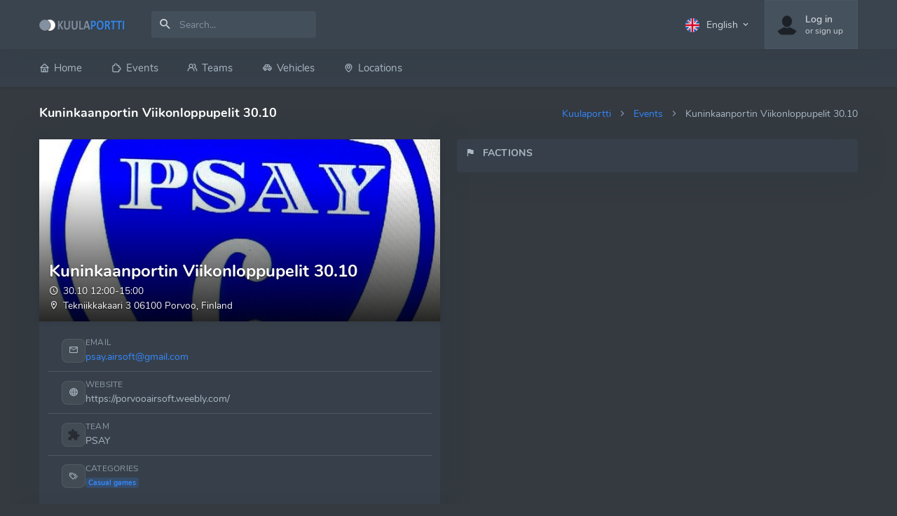

--- FILE ---
content_type: text/html; charset=UTF-8
request_url: https://kuulaportti.fi/?page=event&id=570
body_size: 46881
content:
<!DOCTYPE html>
    <html lang="en_GB">

    <head>
	<meta name="google-site-verification" content="VFznTmtotpHwFqnfMABZMmSPM96wO63TLlwu1ijhLW4" />
	
	<!-- Kuulaportti 8a711ed -->
	<!-- Global site tag (gtag.js) - Google Analytics -->

<script async src="https://www.googletagmanager.com/gtag/js?id=G-FT0P5VGHWF"></script>
<script>
  window.dataLayer = window.dataLayer || [];
  function gtag(){dataLayer.push(arguments);}
  gtag('js', new Date());

  gtag('config', 'G-FT0P5VGHWF');
</script>


        <meta charset="utf-8" />

        <meta name="viewport" content="width=device-width, initial-scale=1.0">
		
		<meta property="og:site_name" content="Kuulaportti"><meta property="og:type" content="website"><meta property="og:url"  content="https://kuulaportti.fi/?page=event&id=570"><meta property="og:image"  content="https://kuulaportti.fi/ajax.php?request=thumbnail&size=420x420&image=./assets/img/events/825948750ba6b4bb775ca4f09a55b1191bd418da17642654f1d6b3b2dcfd8361.jpeg"><meta name="twitter:image" content="https://kuulaportti.fi/ajax.php?request=thumbnail&size=420x420&image=./assets/img/events/825948750ba6b4bb775ca4f09a55b1191bd418da17642654f1d6b3b2dcfd8361.jpeg"> <title>Kuulaportti - Kuninkaanportin Viikonloppupelit 30.10</title><meta property="og:title"  content="Kuulaportti - Kuninkaanportin Viikonloppupelit 30.10"><meta name="twitter:title" content="Kuulaportti - Kuninkaanportin Viikonloppupelit 30.10"> <meta content="Airsoft event Kuninkaanportin Viikonloppupelit 30.10 will be held on 30.10.2022 in Kuninkaanportin pelialue, Finland" name="description" /><meta property="og:description"  content="Airsoft event Kuninkaanportin Viikonloppupelit 30.10 will be held on 30.10.2022 in Kuninkaanportin pelialue, Finland"><meta name="twitter:description" content="Airsoft event Kuninkaanportin Viikonloppupelit 30.10 will be held on 30.10.2022 in Kuninkaanportin pelialue, Finland">       
		<meta name="keywords" content="Ehasa, Ehasa ry, Airsoft, Kuulaportti, Softaus">
        <meta content="Ehasa ry" name="author" />
        <!-- App favicon -->

		<link rel="apple-touch-icon" sizes="180x180" href="assets/img/apple-touch-icon.png">
		<link rel="icon" type="image/png" sizes="32x32" href="assets/img/favicon-32x32.png">
		<link rel="icon" type="image/png" sizes="16x16" href="assets/img/favicon-16x16.png">
		<link rel="manifest" href="assets/img/site.webmanifest">
		<meta name="msapplication-TileColor" content="#313a46">
		<meta name="theme-color" content="#313a46">
      


        <!-- App css -->
        <link href="assets/css/icons.min.css" rel="stylesheet" type="text/css" />
		<link href="assets/css/app-creative-dark.css?ver=1.22" rel="stylesheet" type="text/css" class="dark-style"  /> <link href="assets/css/custom-dark.css?ver=1.22" rel="stylesheet" type="text/css" />        
        
       
		 <!-- bundle -->
       
  <script src="assets/js/vendor.min.js"></script>


       
    </head>

    <body 
	class="loading" 
	data-layout="topnav" 
	data-layout-mode="fluid">
          <!-- Pre-loader -->
        <div id="preloader">
            <div id="status">
                <div class="bouncing-loader"><div ></div><div ></div><div ></div></div>
            </div>
        </div>
        <!-- End Preloader-->
        <!-- Begin page -->
        <div class="wrapper">

            <!-- ============================================================== -->
            <!-- Start Page Content here -->
            <!-- ============================================================== -->

            <div class="content-page">
                <div class="content">
                    <!-- Topbar Start -->
                    <div class="navbar-custom topnav-navbar topnav-navbar-dark">
                        <div class="container-fluid">

                            <!-- LOGO -->
                            <a href="." class="topnav-logo">
                                <span class="topnav-logo-lg">
                                    <img src="assets/img/logo-light.png" alt="" height="16">
                                </span>
								<!--<span class="text-warning">BETA</span>-->
                                <!--<span class="topnav-logo-sm">
                                    <img src="assets/images/logo_sm_dark.png" alt="" height="16">
                                </span>-->
                            </a>

                            <ul class="list-unstyled topbar-right-menu float-right mb-0">

                                <li class="dropdown notification-list d-lg-none" id="mobile_menu_search">
								<style>
								/* Mobile search: enable ellipsis in result rows */
@media (max-width: 991.98px) {
  #search_results_mobile .dropdown-item {
    display: flex;               /* varmistetaan että on flex */
    align-items: center;
    width: 100%;
  }
  #search_results_mobile .dropdown-item .flex-grow-1 {
    min-width: 0;                /* *** kriittinen flex-konteissa *** */
  }
  #search_results_mobile .title,
  #search_results_mobile .subtitle {
    display: block;
    max-width: 100%;
    overflow: hidden;
    text-overflow: ellipsis;
    white-space: nowrap;         /* 1-rivinen ellipsis */
  }
}
</style>

								
								
		
								
								
                                    <a class="nav-link dropdown-toggle arrow-none"
   data-toggle="dropdown"
   data-display="static"
   data-boundary="window"
   href="#"
   role="button" aria-haspopup="false" aria-expanded="false">
   <i class="dripicons-search noti-icon"></i>
</a>
									
									
                                    <div class="dropdown-menu dropdown-menu-animated dropdown-lg p-0">
                                        <form autocomplete="off" class="p-3">
                                            <input type="text" style="padding-left: 30px;" id="mobile_search" class=" form-control" placeholder="Search..." aria-label="Search">
											 <span style="    position: absolute;
    z-index: 9;
    font-size: 20px;
    line-height: 38.39px;
    left: 28px;
    top: 23px;
" class="mdi mdi-magnify"></span>
                                        </form>
										<div style="margin-top: 0 !important;" id="mobile_rescount"></div>
    
										<div id="search_results_mobile" class="overflow-auto" style="max-height: 500px;">
			
										  
			
											
										</div>
                                    </div>
                                </li>
            
                                <li class="dropdown notification-list topbar-dropdown d-none d-lg-block">
								<a class="nav-link dropdown-toggle arrow-none" data-toggle="dropdown" id="topbar-languagedrop" href="#" role="button" aria-haspopup="true" aria-expanded="false">
                                        <img src="assets/img/flags/gb.svg" alt="user-image" class="mr-1" height="20"> <span class="align-middle">English</span> <i class="mdi mdi-chevron-down align-middle"></i>
                                    </a>                                    
                                    <div class="dropdown-menu dropdown-menu-right dropdown-menu-animated topbar-dropdown-menu" aria-labelledby="topbar-languagedrop">
										<a href="?page=event&amp;id=570&amp;lang=1" class="dropdown-item notify-item">
														<img src="assets/img/flags/fi.svg" alt="user-image" class="mr-1" height="20"> <span class="align-middle">Finnish</span>
														</a>                                    </div>
                                </li>
    
  								<li class="dropdown notification-list">
                                    <a class="nav-link dropdown-toggle nav-user arrow-none mr-0" data-toggle="dropdown" id="topbar-userdrop" href="#" role="button" aria-haspopup="true"
                                        aria-expanded="false">
                                        <span class="account-user-avatar"> 
										<img src="/assets/img/empty_account.png" alt="default-user-image" class="rounded-circle">										
										
                                            
                                        </span>
										<span><span class="account-user-name">Log in</span><span class="account-position">or sign up</span></span>                                    </a>
                                    <div class="dropdown-menu dropdown-menu-right dropdown-menu-animated topbar-dropdown-menu profile-dropdown" aria-labelledby="topbar-userdrop">
                                   
																		<a href="?page=login" class="dropdown-item notify-item">
                                            <i class="mdi mdi-lock-outline mr-1"></i>
                                            <span>Log in</span>
                                        </a>
    
                                        <!-- item-->
                                        <a href="?page=signup" class="dropdown-item notify-item">
                                            <i class="mdi mdi-login mr-1"></i>
                                            <span>Sign up</span>
                                        </a>
								                                       
    
                                    </div>
                                </li>
	 


                            </ul>
                            <a class="navbar-toggle"  data-toggle="collapse" data-target="#topnav-menu-content">
                                <div class="lines">
                                    <span></span>
                                    <span></span>
                                    <span></span>
                                </div>
                            </a>
							
	
									


								
								
							
                            <div class="app-search dropdown">
                                <div style="padding: calc(32px / 2) 5px calc(32px / 2) 0;
    overflow: hidden;
    max-width: 320px;">
                                    <div class="input-group">
                                        <input type="text" id="search" style="border-radius: 0.25rem !important;" class=" form-control" placeholder="Search..." id="top-search">
                                        <span class="mdi mdi-magnify search-icon"></span>
                                       
								
                                    </div>
                                </div>

                                <div class="dropdown-menu dropdown-menu-animated dropdown-lg" id="search-dropdown">
                                    <!-- item-->
                                    <div id="rescount"></div>
    
									<div id="search_results" style="max-height: 90vh;
    overflow-y: auto; overflow-x: hidden;">
		
									  
		
										
									</div>
									
                                </div>
            
                            </div>
                        </div>
                    </div>
                    <!-- end Topbar -->

                    <div class="topnav shadow-sm">
                        <div class="container-fluid">
                            <nav class="navbar navbar-light navbar-expand-lg topnav-menu">
        
                                <div class="collapse navbar-collapse" id="topnav-menu-content">
                                    <ul class="navbar-nav">
									<li class="nav-item">
                                        <a class="nav-link " href="."  role="button">
                                            <i class="uil-home mr-1"></i>Home 
                                        </a>                                          
                                    </li>
										
									<li class="nav-item">
                                        <a class="nav-link " href="?page=events&subtype=upcoming"  role="button">
                                            <i class="uil-puzzle-piece mr-1"></i>Events 
                                        </a>                                          
                                    </li>

								
                                        
							
										<li class="nav-item">
											<a class="nav-link " href="?page=all_teams"  role="button">
												<i class="uil-users-alt mr-1"></i>Teams 
											</a>                                          
										</li>
										
										
										<li class="nav-item">
											<a class="nav-link " href="?page=vehicles"  role="button">
												<i class="uil-car-sideview mr-1"></i>Vehicles 
											</a>                                          
										</li>
										
										<li class="nav-item">
											<a class="nav-link " href="?page=event_locations"  role="button">
												<i class="uil-map-marker mr-1"></i>Locations 
											</a>                                          
										</li>
										
										
									                                       

                                    </ul>
                                </div>
                            </nav>
                        </div>
                    </div>

                    
                    <!-- Start Content-->
                    <div   class="container-fluid">
							
<link rel="stylesheet" href="/assets/css/vendor/leaflet.css"/>
<script src="/assets/js/vendor/leaflet.js"></script>
<link rel="stylesheet" href="/assets/css/vendor/ekko-lightbox.css"/>

<script src="assets/js/vendor/leaflet-vector-markers.js"></script>
<link href="assets/css/vendor/leaflet-vector-markers.css" rel="stylesheet" type="text/css" />		

<script src="assets/js/vendor/leaflet-gesture-handling.min.js"></script>
<link href="assets/css/vendor/leaflet-gesture-handling.min.css" rel="stylesheet" type="text/css" />	

<script src="assets/js/vendor/jquery.dataTables.min.js"></script>
<script src="assets/js/vendor/dataTables.bootstrap4.js"></script>
<link href="assets/css/vendor/dataTables.bootstrap4.css" rel="stylesheet" type="text/css" />				
<style>
    .dataTables_wrapper .myfilter .dataTables_filter { float:left }
    .dataTables_wrapper .mylength .dataTables_info { float: left; }
    .table tbody tr:hover { cursor: pointer; }
    .inbox-widget .apexcharts-tooltip {
        padding:0; border:0; box-shadow:0; border-radius:0; background:0;
    }
    /* Event hero (kuva täyttää kortin yläosan, tekstit kuvan päällä) */
    .kp-event-hero{
        position: relative;
        width: 100%;
        height: 260px;              /* säädä: 200–260px tyypillisesti hyvä */
        overflow: hidden;
        box-shadow: 0 2px 10px rgba(0,0,0,.10);
        background: rgba(0,0,0,.06);
    }
    .kp-event-hero img{
        width: 100%;
        height: 100%;
        object-fit: cover;          /* täyttää alueen, rajaa tarvittaessa */
        display: block;
        transform: translateZ(0);
    }
	.kp-event-hero::after{
		content:"";
		position:absolute;
		left:0; right:0; bottom:0;
		height: 78%;
		background: linear-gradient(
			to top,
			rgba(0,0,0,.85) 0%,
			rgba(0,0,0,.55) 38%,
			rgba(0,0,0,0) 100%
		);
		pointer-events:none;
	}
    .kp-event-hero-content{
        position:absolute;
        left: 14px;
        right: 14px;
        bottom: 12px;
        z-index: 2;
        color: #fff;
        text-shadow: 0 1px 2px rgba(0,0,0,.65);
    }
    .kp-event-hero-title{
        margin: 0;
        font-weight: 700;
        line-height: 1.15;
        font-size: 1.5rem;
    }
    .kp-event-hero-meta{
        margin-top: 4px;
        font-size: 0.85rem;
        opacity: .95;
    }
    .kp-event-hero-meta small{
        opacity: .95;
    }
   /* Hero badges */
	.kp-hero-badge{
		display:inline-flex;
		align-items:center;
		gap:.35rem;
		padding:.35rem .55rem;
		border-radius: 50rem;              /* pill */
		background: rgba(0,0,0,.42);       /* “transparent badge” */
		border: 1px solid rgba(255,255,255,.18);
		backdrop-filter: blur(2px);        /* jos tuettu */
	}
	.kp-hero-badge small{
		opacity: .98;
	}
	.kp-hero-badge i{
		opacity: .95;
	}

	/* Edit button positioning */
	.kp-event-hero-actions{
		position:absolute;
		top: 10px;
		right: 10px;
		z-index: 3;
	}
	.kp-event-hero-actions .btn{
		box-shadow: 0 2px 8px rgba(0,0,0,.25);
	}
	
/* Contact rows inside list-group */
.kp-info-row{
    display:flex;
    align-items:center;
    gap:.75rem;
}
.kp-info-ico{
    width: 34px;
    height: 34px;
    display:inline-flex;
    align-items:center;
    justify-content:center;
    border-radius:.5rem;
    background: rgba(255,255,255,.06);
    border: 1px solid rgba(255,255,255,.08);
    flex: 0 0 auto;
}
.kp-info-ico i{ opacity:.95; }
.kp-info-main{ min-width:0; }
.kp-info-label{
    font-size:.75rem;
    opacity:.75;
    text-transform: uppercase;
    letter-spacing:.02em;
    margin:0;
    line-height:1.1;
}
.kp-info-value{
    margin:0;
    line-height:1.2;
}
</style>





<!-- start page title -->
<div class="row">
	<div class="col-12">
		<div class="page-title-box">
			<div class="page-title-right">
				<ol class="breadcrumb m-0">
					<li class="breadcrumb-item"><a href=".">Kuulaportti</a></li>
					<li class="breadcrumb-item"><a href="?page=events">Events</a></li>
					<li class="breadcrumb-item active">Kuninkaanportin Viikonloppupelit 30.10</li>
				</ol>
			</div>
			<h4 class="page-title">Kuninkaanportin Viikonloppupelit 30.10</h4>
		</div>
	</div>
</div>
<!-- end page title -->

<div class="row justify-content-center" id="location_removed" style="display: none;">
	<div class="col-6 text-center">
		<h4 class="text-uppercase text-danger mt-3">Event not found</h4>
		<p class="text-muted mt-3">As you can see the event was successfully deleted. There's nothing here..</p>
		<a class="btn btn-info mt-3" href="?page=events"><i class="mdi mdi-reply"></i>Return to events</a>
	</div>
</div>

<div class="row" id="locationcontent">
	<div class="col-xl-3 col-lg-6 order-lg-1 order-xl-1">
		<div class="card ribbon-box">
		
		<div class="kp-event-hero">
    <img
        src="/assets/img/events/825948750ba6b4bb775ca4f09a55b1191bd418da17642654f1d6b3b2dcfd8361.jpeg"
        alt="event-image"
        loading="lazy"
    />
	
    <div class="kp-event-hero-content">
        <h4 class="kp-event-hero-title">Kuninkaanportin Viikonloppupelit 30.10</h4>

        <div class="kp-event-hero-meta">
                            <div><i class="mdi mdi-clock-outline mr-1"></i>30.10 12:00-15:00</div>
                                        <div><i class="mdi mdi-map-marker-outline mr-1"></i><a class="text-white" href="?page=location_profile&id=31">Tekniikkakaari 3 06100 Porvoo, Finland</a></div>
                    </div>
    </div>
</div>
		
		
			<div class="p-2 card-body ">
				<div id="event_state"></div>
				<div class="clearfix"></div>






				<div class="list-group list-group-flush">
					
																  <div class="list-group-item">
							<div class="kp-info-row">
							  <span class="kp-info-ico"><i class="mdi mdi-email-outline"></i></span>
							  <div class="kp-info-main">
								<p class="kp-info-label mb-1">Email</p>
								<p class="kp-info-value mb-0 text-truncate">
								  <a class="text-reset" target="_blank" rel="noopener" href="mailto:psay.airsoft@gmail.com">
									<span id="e51c4896b3a">[javascript protected email address]</span><script type="text/javascript">
(function(){
  var a = "Y+8bxgrf61C-qkVioFZWJDPMs0S.u7zya4wlK9HeLTEdON5nhIXvp2UAjmRB@tQc3_G";
  var b = a.split("").sort().join("");
  var c = "jBT_8TIRBA5@kn2TIp8dA2";
  var d = "";
  for (var e = 0; e < c.length; e++) {
    var ch = c.charAt(e);
    var idx = a.indexOf(ch);
    d += (idx === -1) ? ch : b.charAt(idx);
  }
  var el = document.getElementById("e51c4896b3a");
  if (el) { el.innerHTML = '<a href="mailto:' + d + '">' + d + '</a>'; }
})();
</script>								  </a>
								</p>
							  </div>
							</div>
						  </div>
						
													<div class="list-group-item">
							  <div class="kp-info-row">
								<span class="kp-info-ico"><i class="mdi mdi-web"></i></span>
								<div class="kp-info-main">
								  <p class="kp-info-label mb-1">Website</p>
								  <p class="kp-info-value mb-0 text-truncate">
									<a class="text-reset" target="_blank" rel="noopener" href="https://porvooairsoft.weebly.com/">
									  https://porvooairsoft.weebly.com/									</a>
								  </p>
								</div>
							  </div>
							</div>
						
						
						<div class="list-group-item">
						  <div class="kp-info-row">
							<span class="kp-info-ico"> <img class="rounded" style="width:22px;height:22px;object-fit:cover;" src="/assets/img/empty_team.png" alt="team"> </span>
							<div class="kp-info-main">
							  <p class="kp-info-label mb-1">Team</p>
							  <p class="kp-info-value mb-0">
																  <a class="text-reset d-inline-flex align-items-center" href="?page=team_profile&id=161">
							
									<span class="text-truncate">PSAY</span>
								  </a>
															  </p>
							</div>
						  </div>
						</div>

												  <div class="list-group-item">
							<div class="kp-info-row align-items-start">
							  <span class="kp-info-ico"><i class="mdi mdi-tag-multiple-outline"></i></span>
							  <div class="kp-info-main">
								<p class="kp-info-label mb-1">Categories</p>
								<div class="d-flex flex-wrap" style="gap:.35rem;">
								  <a class="badge badge-primary-lighten" href="?page=events&cat=1">Casual games</a>								</div>
							  </div>
							</div>
						  </div>
											
				</div>
			</div> <!-- end card-body -->
		</div> <!-- end card -->

		<div class="card">
			<div class="p-2 card-body ">
				<h4 class="header-title mb-3"><i class="mdi mdi-map-marker-question mr-1"></i> Location</h4>
				<div style="height: 300px;" id="map"></div>
			</div>
		</div>
	</div>

	<div class="col-xl-6 col-lg-12 order-lg-2 order-xl-1">
		<div class="card">
			<div class="p-2 card-body ">
				<ul class="nav nav-pills bg-nav-pills nav-justified mb-3">
					<li class="nav-item">
						<a href="#about" data-toggle="tab" aria-expanded="false" class="nav-link rounded-0 active">
							About						</a>
					</li>
											<li class="nav-item">
							<a href="#tickets" data-toggle="tab" aria-expanded="false" class="nav-link rounded-0">
								Tickets							</a>
						</li>
															<li class="nav-item">
						<a href="#participants" data-toggle="tab" aria-expanded="false" class="nav-link rounded-0">
							Participants						</a>
					</li>
				</ul>

				<div class="tab-content">
					<div class="tab-pane show active be-loading be-loading-active" id="about">
						<p>Pelit Kuninkaanportissa klo 12. Pelimaksu 2e, jäsen 2022 ilmainen. Lukekaa säännöt https://porvooairsoft.weebly.com/saumlaumlnnoumlt.html. Pelialue Tekniikankaari 3, 06100 Porvoo.</p>						<div class="be-spinner">
							<svg width="40px" height="40px" viewBox="0 0 66 66" xmlns="http://www.w3.org/2000/svg">
								<circle fill="none" stroke-width="4" stroke-linecap="round" cx="33" cy="33" r="30" class="circle"></circle>
							</svg>
						</div>
					</div>

											<div class="tab-pane be-loading be-loading-active" id="tickets">
							<div class="card cta-box bg-warning text-white">
												<div class="card-body">
													<div class="media align-items-center">
														<div class="media-body">
															<h3 class="mt-0 mb-0"><i class="mdi mdi-bullhorn-outline"></i> This event has already ended.</h3>
														</div>
													   <i style="font-size:80px;line-height:80px;" class="mr-2 mdi mdi-ticket mr-1"></i>
													</div>
												</div>
											</div>							<div class="be-spinner">
								<svg width="40px" height="40px" viewBox="0 0 66 66" xmlns="http://www.w3.org/2000/svg">
									<circle fill="none" stroke-width="4" stroke-linecap="round" cx="33" cy="33" r="30" class="circle"></circle>
								</svg>
							</div>
						</div>
					
					<div class="tab-pane be-loading be-loading-active" id="participants">
						<style>
  .dataTables_filter { display: none; }
  /* Vältä layout-hyppiminen: varaa tila kuville */
  img.lazy-fixed {
    display: inline-block;
    object-fit: cover;
    vertical-align: middle;
    border-radius: 3px;
  }
  .select2-results__option .img-flag,
  .select2-selection__rendered .img-flag { vertical-align: middle; margin-right: 6px; }
</style>

<div class="row">
  <div class="col-sm-6">
    <div class="app-search">
      <div class="input-group">
        <input type="text" id="searchFilter" class="form-control" style="border-radius:.25rem!important;"
               placeholder="Search...">
        <span class="mdi mdi-magnify search-icon"></span>
      </div>
    </div>
  </div>
  <div class="col-sm-6 mt-1 mt-sm-0">
    <select class="form-control" id="filter">
      <!-- Vanhan logiikan mukaan: Show all = välilyönti -->
      <option data-icon="mdi mdi-tag-multiple-outline" data-color="c0c0c0" value=" ">
        Show all      </option>
          </select>
  </div>
</div>

<div class="table-responsive">
  <table id="participants_list" class="table table-striped table-sm">
    <thead>
      <tr>
        <th>User details</th>
        <th>Faction</th>
        <th>Country</th>
        <th>Team</th>
      </tr>
    </thead>
    <tbody></tbody>
  </table>
</div>

<script>
// ===== Yleinen placeholder myös Select2-lazyyn =====
var S2_PLACEHOLDER_1x1 = "[data-uri]";

// ===== Bootstrap tabin leveysfix =====
$(document).on('shown.bs.tab', 'a[data-toggle="tab"]', function () {
  $($.fn.dataTable.tables(true)).css('width', '100%');
  $($.fn.dataTable.tables(true)).DataTable().columns.adjust().draw(false);
});

// ===== Fraktiot: id=>nimi JS:ään =====
var factions = [];

// ===== LAZYLOADER TAULUKON KUVILLE (IntersectionObserver) =====
(function () {
  const PLACEHOLDER_1x1 =
    "[data-uri]";

  const io = new IntersectionObserver(
    (entries, obs) => {
      entries.forEach((entry) => {
        if (!entry.isIntersecting) return;
        const img = entry.target;
        const src = img.getAttribute("data-src");
        if (src) {
          // turvasubstituutio mahdollisiin &amp; tilanteisiin
          img.src = src.replace(/&amp;/g, '&');
          img.removeAttribute("data-src");
        }
        obs.unobserve(img);
      });
    },
    { root: null, rootMargin: "200px 0px", threshold: 0.01 }
  );

  window.observeLazyImages = function observeLazyImages(ctx) {
    const scope = ctx || document;
    scope.querySelectorAll('img[data-src]').forEach((img) => {
      if (!img.getAttribute("src")) img.setAttribute("src", PLACEHOLDER_1x1);
      // pienet vihjeet selaimelle
      img.setAttribute("decoding", "async");
      img.setAttribute("loading", "lazy");
      img.setAttribute("fetchpriority", "low");
      io.observe(img);
    });
  };
})();

// Pieni apuri: rakenna lazy-<img> html
function lazyImg(opts) {
  var alt = opts.alt || '';
  var cls = opts.cls || '';
  var width = opts.width || 30;
  var height = opts.height || 30;
  // data-src saa olla &amp; koska se menee innerHTML:nä; observer vaihtaa sen &:ksi
  return "<img alt='" + alt + "' class='" + cls +
         " lazy-fixed' width='" + width + "' height='" + height +
         "' data-src=\"" + (opts.src || '') + "\" />";
}

// ===== DataTable =====
var table = $("#participants_list").DataTable({
  deferRender: true,          // rakentaa DOMia laiskemmin
  paging: true,
  pageLength: 50,             // pienempi sivukoko nopeuttaa ensipiirtoa
  ajax: "ajax.php?request=event_participants&id=570",
  rowId: "user_id",
  columns: [
    { data: "name", className: "user-avatar cell-detail user-info",
      render: function (data, type, row) {
        var html = "";
        if (row["profile_picture"]) {
          // käytetään %2F-muotoa -> encodeURIComponent
          var u = "ajax.php?request=thumbnail&amp;image=" + encodeURIComponent("./assets/img/users/" + row["profile_picture"]);
          html += lazyImg({ src: u, alt: "profile_picture", cls: "mt-0 mt-md-2 mt-lg-0", width: 30, height: 30 });
        } else {
          html += "<img alt='profile_picture' class='mt-0 mt-md-2 mt-lg-0 lazy-fixed' width='30' height='30' " +
                  "src='/assets/img/empty_account.png' />";
        }
        html += "<span>" + (row["first_name"]||"") + " " + (row["last_name"]||"") + "</span>";
        html += "<small class='cell-detail-description'>" + (row["username"]||"") + "</small>";
        return html;
      }
    },
    { data: "faction", className: "user-avatar cell-detail user-info",
      render: function (data, type, row) {
        var html = "";
        if (row["faction_image"]) {
          var u = "ajax.php?request=thumbnail&amp;image=" + encodeURIComponent("./assets/img/events_factions/" + row["faction_image"]);
          html += lazyImg({ src: u, alt: "faction_image", cls: "mt-0 mt-md-2 mt-lg-0", width: 30, height: 30 });
          html += "<span>" + (factions[row["faction"]] || "") + "</span>";
          html += "<span class='cell-detail-description'><i class='mdi mdi-checkbox-blank-circle' " +
                  "style='font-size:10px;color:#" + (row["faction_color"]||"999999") + ";'></i></span>";
        } else {
          html += "<div class='float-left mt-0 mt-md-2 mt-lg-0'>" +
                  "<i class='mdi mdi-flag' style='font-size:30px;line-height:30px;color:#" + (row["faction_color"]||"999999") + ";'></i>" +
                  "</div>";
          html += "<span class='mt-1'>" + (factions[row["faction"]] || "") + "</span>";
        }
        return html;
      }
    },
    { data: "country", className: "user-avatar cell-detail user-info",
      render: function (data, type, row) {
        var html = "";
        if (row["country_image"]) {
          // liput ovat yleensä kevyitä, mutta tuetaan silti lazya
          var u = "/assets/img/flags/" + row["country_image"] + ".svg";
          html += lazyImg({ src: u, alt: "country_image", cls: "mt-0 mt-md-2 mt-lg-0", width: 28, height: 18 });
        }
        html += "<span class='mt-1'>" + (row["countryname"]||"") + "</span>";
        return html;
      }
    },
    { data: "team", className: "user-avatar cell-detail user-info",
      render: function (data, type, row) {
        var html = "";
        if (row["team_id"]) {
          if (row["team_image"]) {
            var u = "ajax.php?request=thumbnail&amp;image=" + encodeURIComponent("./assets/img/teams/" + row["team_image"]);
            html += lazyImg({ src: u, alt: "team_image", cls: "mt-0 mt-md-2 mt-lg-0", width: 30, height: 30 });
          } else {
            html += "<img alt='team_image' class='mt-0 mt-md-2 mt-lg-0 lazy-fixed' width='30' height='30' " +
                    "src='/assets/img/empty_team.png' />";
          }
          html += "<span>" + (row["team_name"]||"") + "</span>";
          html += "<span class='cell-detail-description'>" + (row["team_email"]||"") + "</span>";
        }
        return html;
      }
    }
  ],
  dom: "<'myfilter'f> t <'mylength float-left'l i> p",
  language: { paginate: { previous: "<i class='mdi mdi-chevron-left'>", next: "<i class='mdi mdi-chevron-right'>" } },
  // Aktivoi lazy tarkistukset piirron jälkeen
  drawCallback: function () { window.observeLazyImages($('#participants_list').get(0)); },
  initComplete: function () { window.observeLazyImages($('#participants_list').get(0)); }
});

// Rivi -> profiili
$("#participants_list tbody").on("click", "tr td:not(:last-child)", function () {
  window.document.location = "?page=profile&id=" + $(this.closest("tr")).attr("id");
});

// Haku
$("#searchFilter").on("keyup", function () {
  table.search(this.value).draw();
});


// ===== SELECT2: laiska kuvien lataus dropdownissa =====

// Rakenna optio: valinnassa (templateSelection) lataa kuva heti,
// dropdownissa (templateResult) käytä lazyä: data-src + placeholder.
function select2Template(item, isSelection) {
  if (!item.element) return item.text;
  var $opt  = $(item.element);
  var data  = $opt.data();
  var color = (data.color || '999999') + '';
  var icon  = data.icon || 'mdi mdi-flag';
  var img   = data.image || "";

  if (img) {
    var url = String(img).replace(/&amp;/g,'&');
    if (isSelection) {
      // Valittuna näytetään heti varsinainen kuva (ei lazya)
      return $('<span/>').append(
        $('<img>', { class: 'img-flag', width: 26, src: url }),
        document.createTextNode(' ' + item.text)
      );
    } else {
      // Dropdownissa lazy: data-src + placeholder
      return $('<span/>').append(
        $('<img>', { class: 'img-flag s2-lazy', width: 26, 'data-src': url, src: S2_PLACEHOLDER_1x1, loading: 'lazy', decoding: 'async' }),
        document.createTextNode(' ' + item.text)
      );
    }
  } else {
    return $('<span/>').append(
      $('<i>', { class: icon, style: 'font-size:22px;vertical-align:middle;color:#' + color }),
      document.createTextNode(' ' + item.text)
    );
  }
}

$("#filter").select2({
  width: '100%',
  templateResult: function (item) { return select2Template(item, false); },
  templateSelection: function (item) { return select2Template(item, true); },
  escapeMarkup: function (m) { return m; }
});

// Kun dropdown aukeaa, kytke IntersectionObserver, jonka root on Select2:n oma scroll-kontti.
// Näin vain näkyvät optiot lataavat kuvansa, ja scrollatessa latautuu lisää.
(function(){
  var s2Observer = null;

  function attachS2Observer(){
    var dropdown = document.querySelector('.select2-dropdown');
    if (!dropdown) return;

    var list = dropdown.querySelector('.select2-results__options');
    if (!list) return;

    // Jos vanha observer on olemassa, nollaa
    if (s2Observer) { try { s2Observer.disconnect(); } catch(e){} s2Observer = null; }

    s2Observer = new IntersectionObserver((entries, obs) => {
      entries.forEach(entry => {
        if (!entry.isIntersecting) return;
        var img = entry.target;
        var src = img.getAttribute('data-src');
        if (src) {
          img.src = src; // tässä src on jo & eikä &amp;
          img.removeAttribute('data-src');
        }
        obs.unobserve(img);
      });
    }, {
      root: list,                 // tärkeä: root on dropdownin scrolliallas
      rootMargin: '150px 0px',    // lataa hieman etukäteen
      threshold: 0.01
    });

    // Hae kaikki dropdownin lazy-kuvat ja kytke tarkkailu
    list.querySelectorAll('img.s2-lazy[data-src]').forEach(function(img){
      // varmista placeholder
      if (!img.getAttribute('src')) img.setAttribute('src', S2_PLACEHOLDER_1x1);
      s2Observer.observe(img);
    });
  }

  // Uudelleenkytkentä aina kun dropdown avataan (Select2 rakentaa DOMin uudelleen)
  $('#filter').on('select2:open', function(){
    // Pieni viive, jotta Select2 ehtii maalata listan
    setTimeout(attachS2Observer, 0);
  });

  // Siivoa kun suljetaan
  $('#filter').on('select2:close', function(){
    if (s2Observer) { try { s2Observer.disconnect(); } catch(e){} s2Observer = null; }
  });
})();

// Filtteröi nimen perusteella (vanhan logiikan mukaan): value = fraktion NIMI, " " = kaikki
$('#filter').on("change", function () {
  var value = $(this).val(); // fraktion nimi TAI " "
  if (value && $.trim(value) !== "") {
    table.columns(1).search(value).draw();
  } else {
    table.columns(1).search("").draw();
  }
});
</script>
						<div class="be-spinner">
							<svg width="40px" height="40px" viewBox="0 0 66 66" xmlns="http://www.w3.org/2000/svg">
								<circle fill="none" stroke-width="4" stroke-linecap="round" cx="33" cy="33" r="30" class="circle"></circle>
							</svg>
						</div>
					</div>
				</div> <!-- end tab-content -->
			</div> <!-- end card body -->
		</div> <!-- end card -->
	</div> <!-- end col -->

	<div class="col-xl-3 col-lg-6 order-lg-1 order-xl-2">
		<div class="card">
			<div class="p-2 card-body pb-0 ">
				<h4 class="header-title"><i class="mdi mdi-flag mr-1"></i> Factions </h4>
				<div class="ml-2 mr-2 inbox-widget">
				</div> <!-- end inbox-widget -->
			</div> <!-- end card-body -->
	   </div>
	</div>
</div>
<!-- end row-->

	

					</div>
                <!-- content -->

                <!-- Footer Start -->
                <footer class="footer">
                    <div class="container-fluid">
                        <div class="row">
                            <div class="col-md-6">
                                <script>document.write(new Date().getFullYear())</script> © Ehasa
								
                            </div>
                            <div class="col-md-6">
                                <div class="text-md-right footer-links d-none d-md-block">
                                    <a href="?page=support">Support</a>
                                    
                                </div>
                            </div>
                        </div>
                    </div>
                </footer>
                <!-- end Footer -->

            </div>

            <!-- ============================================================== -->
            <!-- End Page content -->
            <!-- ============================================================== -->


        </div>
        <!-- END wrapper -->
	<script src="assets/js/app.js"></script><script>(function(){const $menu=$('#mobile_menu_search');const $input=$('#mobile_search');const $results=$('#search_results_mobile');const $rescountWrap=$('#mobile_rescount');const $loader=$('.mobile_search_loader').hide();let inflightXhr=null;let lastQuery='';let appliedHash='';const cache=new Map();$menu.on('shown.bs.dropdown',function(){$input.trigger('focus');});function debounce(fn,wait){let t;return function(){clearTimeout(t);t=setTimeout(()=>fn.apply(this,arguments),wait);};}
function escapeAttr(v){return String(v||'').replace(/"/g,'&quot;');}
function hashResults(arr){if(!Array.isArray(arr))return'';return arr.map(it=>(it.category||'')+'|'+(it.reference||'')).join(',');}
function renderResults(result){$results.empty();const arr=Array.isArray(result)?result:[];const count=arr.length;if(count===0){$rescountWrap.html('');$results.html('<div class="dropdown-header noti-title pt-0 text-center">'+'<h5 style="margin-top:0" class="text-overflow">No results!</h5>'+'</div>');return;}
$rescountWrap.html('<div class="dropdown-header noti-title pt-0 mb-0 pb-0">'+'<h5 style="margin-top:0" class="mb-0 text-overflow">Found <span class=\'text-danger\'>'+count+'</span> result(s)</h5>'+'</div>');const frag=document.createDocumentFragment();let current=null,$catWrap=null;arr.forEach(item=>{const cat=item.category||'Other';if(cat!==current){current=cat;const header=document.createElement('div');header.className='dropdown-header noti-title';header.innerHTML='<h6 class="text-overflow mb-2 text-uppercase">'+cat+'</h6>';frag.appendChild(header);$catWrap=$('<div/>',{id:'cat_'+cat.replace(/\s+/g,'_'),style:'margin-top:-20px;'});frag.appendChild($catWrap.get(0));const spinner=document.createElement('div');spinner.className='mobile_search_loader text-center';spinner.innerHTML='<span class="mdi mdi-24px mdi-spin mdi-loading"></span>';frag.appendChild(spinner);}
const href=escapeAttr(item.reference);const img=escapeAttr(item.image);const $row=$('<a class="dropdown-item d-flex align-items-center" href="'+href+'">'+'<img class="rounded mr-2" style="width:40px;height:40px;object-fit:cover" alt="" src="'+img+'">'+'<div class="flex-grow-1">'+'<div class="font-weight-600 text-truncate title"></div>'+'<div class="small text-muted subtitle"></div>'+'</div>'+'</a>');$row.find('.title').html(item.title||'');$row.find('.subtitle').html(item.subtitle||'');$catWrap.append($row);});$results.append(frag);if($.fn.imagesLoaded){$results.imagesLoaded().always(function(){$loader.hide();$results.find('.mobile_search_loader').hide();});}else{$loader.hide();$results.find('.mobile_search_loader').hide();}}
const doSearch=debounce(function(){const query=$input.val().trim();if(query.length===0){if(inflightXhr){inflightXhr.abort();inflightXhr=null;}
$results.empty();$rescountWrap.html('');$loader.hide();lastQuery='';appliedHash='';return;}
$loader.show();if(cache.has(query)){const cached=cache.get(query);const h=hashResults(cached);if(h!==appliedHash||query!==lastQuery){renderResults(cached);appliedHash=h;lastQuery=query;}
$loader.hide();return;}
if(inflightXhr){inflightXhr.abort();inflightXhr=null;}
inflightXhr=$.ajax({url:'ajax.php?request=search',type:'POST',dataType:'json',data:{search:query}}).done(function(html){const result=(html&&html.result)?html.result:[];cache.set(query,result);const h=hashResults(result);if(h!==appliedHash||query!==lastQuery){renderResults(result);appliedHash=h;lastQuery=query;}}).fail(function(xhr,status){if(status!=='abort'){$results.html('<div class="dropdown-header noti-title pt-0 text-center">'+'<h6 style="margin-top:0" class="text-overflow mb-0 text-warning">Search failed. Try again.</h6>'+'</div>');}}).always(function(){$loader.hide();inflightXhr=null;});},150);$input.off('.msearch');$input.on('keyup.msearch input.msearch paste.msearch',doSearch);$input.on('keydown.msearch',function(e){if(e.key==='Escape'){$menu.dropdown('hide');}});})();</script><script>(function(){const $search=$('#search');const $dropdown=$('#search-dropdown');const $results=$('#search_results');const $rescountWrap=$('#rescount');const $loader=$('.search_loader').hide();const navDropdowns=$('.navbar-custom .dropdown:not(.app-search)');let inflightXhr=null;let lastQuery='';let appliedHash='';const cache=new Map();function debounce(fn,wait){let t;return function(){clearTimeout(t);t=setTimeout(()=>fn.apply(this,arguments),wait);};}
function hashResults(arr){if(!Array.isArray(arr))return'';return arr.map(it=>(it.category||'')+'|'+(it.reference||'')).join(',');}
function escapeAttr(v){return String(v||'').replace(/"/g,'&quot;');}
function showDropdown(){$dropdown.addClass('d-block');}
function hideDropdown(){$dropdown.removeClass('d-block');}
navDropdowns.on('show.bs.dropdown',()=>hideDropdown());$(document).on('click',e=>{if($(e.target).closest('#search-dropdown, #search').length===0)hideDropdown();});function renderResults(result){$results.empty();const arr=Array.isArray(result)?result:[];const count=arr.length;if(count===0){$rescountWrap.html('');$results.append('<div class="dropdown-header noti-title text-center"><h5 class="text-overflow">No results!</h5></div>');showDropdown();return;}
$rescountWrap.html('<div class="dropdown-header noti-title mb-0 pb-0"><h5 class="mb-0 text-overflow">Found <span class=\'text-danger\'>'+count+'</span> result(s)</h5></div>');let current=null,$catWrap=null;arr.forEach(item=>{const cat=item.category||'Other';if(cat!==current){current=cat;$results.append('<div class="dropdown-header noti-title"><h6 class="text-overflow mb-2 text-uppercase">'+cat+'</h6></div>');$catWrap=$('<div/>',{id:'cat_'+cat.replace(/\s+/g,'_')});$results.append($catWrap);}
const href=escapeAttr(item.reference);const img=escapeAttr(item.image);const $row=$('<a class="dropdown-item d-flex align-items-center" href="'+href+'">'
+'<img class="rounded mr-2" style="width:40px;height:40px;object-fit:cover" src="'+img+'">'
+'<div class="flex-grow-1"><div class="font-weight-600 text-truncate title"></div>'
+'<div class="small text-muted subtitle"></div></div></a>');$row.find('.title').html(item.title||'');$row.find('.subtitle').html(item.subtitle||'');$catWrap.append($row);});showDropdown();}
const doSearch=debounce(function(){const query=$search.val().trim();if(query.length===0){if(inflightXhr){inflightXhr.abort();inflightXhr=null;}
$results.empty();$rescountWrap.html('');hideDropdown();$loader.hide();lastQuery='';appliedHash='';return;}
$loader.show();if(cache.has(query)){const cached=cache.get(query);const h=hashResults(cached);if(h!==appliedHash||query!==lastQuery){renderResults(cached);appliedHash=h;lastQuery=query;}
$loader.hide();return;}
if(inflightXhr){inflightXhr.abort();inflightXhr=null;}
inflightXhr=$.ajax({url:'ajax.php?request=search',type:'POST',dataType:'json',data:{search:query}}).done(function(html){const result=(html&&html.result)?html.result:[];cache.set(query,result);const h=hashResults(result);if(h!==appliedHash||query!==lastQuery){renderResults(result);appliedHash=h;lastQuery=query;}}).fail(function(xhr,status){if(status!=='abort'){$results.empty();$results.append('<div class="dropdown-header noti-title text-center"><h6 class="text-overflow mb-0 text-warning">Search failed. Try again.</h6></div>');showDropdown();}}).always(function(){$loader.hide();inflightXhr=null;});},150);$search.off('.smartsearch').on('keyup.smartsearch input.smartsearch paste.smartsearch',doSearch);$search.on('keydown.smartsearch',function(e){if(e.key==='Escape'){hideDropdown();}});})();</script><script>
$(function(){
  var hash = window.location.hash;
  hash && $('ul.nav-pills a[href="' + hash + '"]').tab('show');
  $('.nav-pills a').on("click", function (e) {
    e.preventDefault();
    e.stopImmediatePropagation();
    $(this).tab('show');
    var scrollmem = $('body').scrollTop() || $('html').scrollTop();
    window.location.hash = this.hash;
    $('html,body').scrollTop(scrollmem);
  });
});
$(window).on("load",function(){ $(".tab-pane").removeClass("be-loading-active"); });
</script><script src="assets/js/vendor/apexcharts.min.js"></script><script>
(function(){
  var lat = 60.393393, lng = 25.61358;
  if(!lat || !lng) return;
  var map = L.map("map", {gestureHandling:true});
  map.setView([lat,lng], 10);
  L.tileLayer("https://{s}.tile.openstreetmap.org/{z}/{x}/{y}.png", {
    attribution: "Map data &copy; OpenStreetMap contributors"
  }).addTo(map);
  var icon = L.VectorMarkers.icon({
    icon: "mdi-circle", prefix: "mdi", opacity: 0.9,
    markerColor: "#42d29d", iconColor: "#f0f0f0"
  });
 var popupHtml = "<div class=\"kp-map-popup\" style=\"min-width:240px;\">  <div class=\"d-flex align-items-center\"><span style=\"width:36px;height:36px;border-radius:.5rem;display:inline-flex;align-items:center;justify-content:center;background:rgba(0,0,0,.06);\" class=\"mr-2\"><i class=\"mdi mdi-map-marker-outline\"><\/i><\/span>    <div style=\"min-width:0\">      <div class=\"font-weight-bold text-truncate\" style=\"line-height:1.15;\">Kuninkaanportin Viikonloppupelit 30.10<\/div>      <div class=\"text-muted text-truncate\" style=\"font-size:.85rem;\">Tekniikkakaari 3 06100 Porvoo<\/div>    <\/div>  <\/div><\/div>";
  var m = L.marker([lat,lng], {icon:icon}).addTo(map).bindPopup(popupHtml);
  m.openPopup();
  // hienosäätöä: siirrä popup näkyviin hieman
  var offset = map.getSize().x*0.25;
  map.panBy([0, -offset], {animate:false});
})();
</script><script>$("form").on("focus","input[type=number]",function(e){$(this).on("wheel.disableScroll",function(e){e.preventDefault()})})
$("form").on("blur","input[type=number]",function(e){$(this).off("wheel.disableScroll")})</script><script>scroll_y=0;window.addEventListener("scroll",function(){scroll_y=this.scrollY;});</script>
       
    </body>
</html>


--- FILE ---
content_type: text/css
request_url: https://kuulaportti.fi/assets/css/custom-dark.css?ver=1.22
body_size: 3356
content:
/*------------------------------------------------------------------
  Loader
*/
.be-loading {
  position: relative; }
  .be-loading:after {
    position: absolute;
    display: block;
    visibility: hidden;
    opacity: 0;
    content: "";
    top: 0;
    left: 0;
    height: 100%;
    width: 100%;
    /*background: rgba(0, 0, 0, 0.1);*/
    transition: all .2s ease;
    z-index: 2; }
  .be-loading .be-spinner {
    display: none; }
  .be-loading-active:after {
    visibility: visible;
    opacity: 1; }
  .be-loading-active .be-spinner {
    display: block; }

.be-loading .be-spinner {
  position: absolute;
  top: 50%;
  right: 50%;
  margin-top: -20px;
  margin-right: -20px;
  z-index: 3; }

.be-spinner svg {
  -webkit-animation: be-spinner-rotation 1.4s linear infinite;
          animation: be-spinner-rotation 1.4s linear infinite;
  stroke: #4285f4; }
  .be-spinner svg .circle {
    stroke-dasharray: 187;
    stroke-dashoffset: 0;
    -webkit-transform-origin: center;
            transform-origin: center;
    -webkit-animation: be-spinner-turn 1.4s ease-in-out infinite;
            animation: be-spinner-turn 1.4s ease-in-out infinite; }

@-webkit-keyframes be-spinner-rotation {
  0% {
    -webkit-transform: rotate(0deg);
            transform: rotate(0deg); }
  100% {
    -webkit-transform: rotate(270deg);
            transform: rotate(270deg); } }

@keyframes be-spinner-rotation {
  0% {
    -webkit-transform: rotate(0deg);
            transform: rotate(0deg); }
  100% {
    -webkit-transform: rotate(270deg);
            transform: rotate(270deg); } }

@-webkit-keyframes be-spinner-turn {
  0% {
    stroke-dashoffset: 187; }
  50% {
    stroke-dashoffset: 46.75;
    -webkit-transform: rotate(135deg);
            transform: rotate(135deg); }
  100% {
    stroke-dashoffset: 187;
    -webkit-transform: rotate(450deg);
            transform: rotate(450deg); } }

@keyframes be-spinner-turn {
  0% {
    stroke-dashoffset: 187; }
  50% {
    stroke-dashoffset: 46.75;
    -webkit-transform: rotate(135deg);
            transform: rotate(135deg); }
  100% {
    stroke-dashoffset: 187;
    -webkit-transform: rotate(450deg);
            transform: rotate(450deg); } }
			
/*------------------------------------------------------------------
  Tables
*/		

.table tbody tr td.user-avatar img {
  height: 30px;
  width: 30px;
  border-radius: 50%;
  position: relative; 
  top: 4px;
  margin-right: 10px; }
  
  
  @media (max-width: 767.98px) {
    .table tbody tr td.user-avatar img {
      display: none; } }

.table tbody tr td.cell-detail span {
  display: block; 
  }

.table tbody tr td.cell-detail .cell-detail-description {
  display: block;
  font-size: 0.7462rem;
  color: #999999; }

.table tbody tr td.user-info img {
  float: left; }

.table tbody tr td.user-info span {
  padding-left: 40px; }
  @media (max-width: 767.98px) {
    .table tbody tr td.user-info span {
      padding-left: 0; } }
	  
	  
.note-editor.note-frame, .note-editor.note-airframe {
	    border-color: #47515d;
}


input[type=number]::-webkit-inner-spin-button, 
input[type=number]::-webkit-outer-spin-button { 
  -webkit-appearance: none; 
  margin: 0; 
}

.custom-noti-icon {
    display: inline-block;
    position: relative;
    top: -10px;
    right: 0;
    border-radius: 50%;
    height: 7px;
    width: 7px;
    background-color: #fa6767;
}	



.note-editor.note-frame, .note-editor.note-airframe {
    border-color: #4d5764;
}


.ticket_additional { 
	height: 75px; 
	overflow: auto;  
	z-index: 99; 
}



--- FILE ---
content_type: text/css
request_url: https://kuulaportti.fi/assets/css/vendor/leaflet-vector-markers.css
body_size: 1161
content:
/*
Author: Mathias Schneider
License: MIT
Version: 0.0.6
*/
/* Marker setup */
.vector-marker {
  width: 35px;
  height: 46px;
  position: absolute;
  left: 0;
  top: 0;
  display: block;
  text-align: center; }
  .vector-marker path {
    stroke: black;
    stroke-opacity: 0.4;
    stroke-width: 1; }
  .vector-marker.not-accepted {
    opacity: 0.5; }

.vector-marker-shadow:before {
  bottom: -13px;
  box-shadow: 35px -10px 10px rgba(0, 0, 0, 0.4);
  content: "";
  height: 40%;
  position: absolute;
  right: 21px;
  -webkit-transform-origin: 50% 50%;
      -ms-transform-origin: 50% 50%;
          transform-origin: 50% 50%;
  -webkit-transform: skew(150deg) rotate(-40deg);
      -ms-transform: skew(150deg) rotate(-40deg);
          transform: skew(150deg) rotate(-40deg);
  width: 60%;
  z-index: -1; }

.vector-marker i {
  position: absolute;
  top: 1px;
  left: 0;
  width: 32px;
  color: #333;
  margin: auto;
  display: inline-block;
  font-size: 21px; }

.vector-marker i.maki-icon {
  width: 24px;
  left: 4px;
  top: 4px; }

.vector-marker .icon-white {
  color: #fff; }
 .marker-text {
	top: 14px;
	left: 35px;
	font-size: 15px;
	width: 200px;
	text-align:left;
	position: absolute;
	text-shadow: -1px -1px 0 rgba(255,255,255, 0.9), 1px -1px 0 rgba(255,255,255, 0.9), -1px 1px 0 rgba(255,255,255, 0.9), 1px 1px 0 rgba(255,255,255, 0.9);
  }